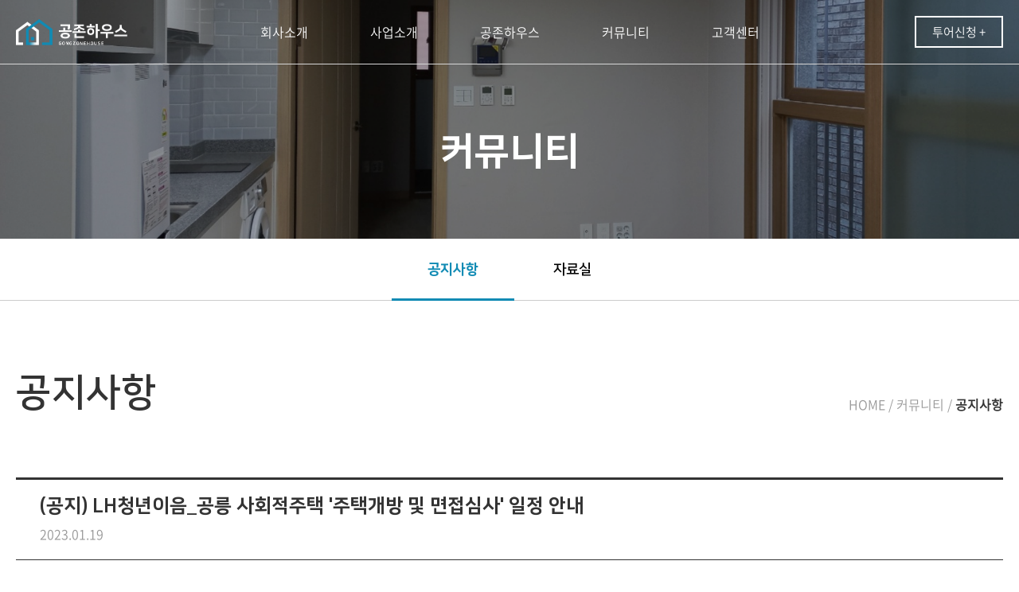

--- FILE ---
content_type: text/html;charset=UTF-8
request_url: https://gongzonhouse.com/community/noticeView.do;jsessionid=03BBB86B62B526FBF065B16A1D8F8D71?seq=60
body_size: 6430
content:














<!DOCTYPE html>
<html lang="ko">
<head>
    <meta charset="UTF-8">
    <meta name="viewport" content="width=device-width, initial-scale=1, user-scalable=no">
    <meta http-equiv="x-ua-compatible" content="IE=EDGE">
    <title>공존하우스</title>
    <link rel="shortcut icon" href="/resources/images/common/favicon.ico" type="image/x-icon">

    <script type="text/javascript" src="/resources/js/lib/jquery-1.12.4.min.js"></script>

    <script src="/resources/js/common.js?v=20260127094632"></script>
    <script src="/resources/js/pagination.js?v=20260127094632"></script>
    <script src="/resources/js/omFormValidation.js?v=20260127094632"></script>

    <link rel="stylesheet" href="/resources/fonts/font-face.css?v=20260127094632">
    <link rel="stylesheet" href="/resources/css/style.css?v=20260127094632">
</head>
<body>
    <header>
        








<h1><a href="/">로고</a></h1>
<ul class="gnb">
    <li>
        <h3><a href="/company/overview.do">회사소개</a></h3>
        <ul>
            <li><a href="/company/overview.do">SE임파워</a></li>
            <li><a href="/company/history.do">주요 연혁</a></li>
        </ul>
    </li>
    <li>
        <h3><a href="/business/develop.do">사업소개</a></h3>
        <ul>
            <li><a href="/business/develop.do">사회주택 개발사업</a></li>
            <li><a href="/business/rebuild.do">사회주택 건축사업</a></li>
            <li><a href="/business/lease.do">사회주택 임대관리사업</a></li>
        </ul>
    </li>
    <li>
        <h3><a href="/house/intro.do">공존하우스</a></h3>
        <ul>
            <li><a href="/house/intro.do">공존하우스 소개</a></li>
            <li><a href="/house/tourList.do">공존하우스 둘러보기</a></li>
            <li><a href="/house/tourApplication.do">입주투어 신청하기</a></li>
        </ul>
    </li>
    <li>
        <h3><a href="/community/noticeList.do">커뮤니티</a></h3>
        <ul>
            <li><a href="/community/noticeList.do">공지사항</a></li>
            <li><a href="/community/attachmentsList.do">자료실</a></li>
        </ul>
    </li>
    <li>
        <h3><a href="/cscenter/faq.do">고객센터</a></h3>
        <ul>
            <li><a href="/cscenter/faq.do">FAQ</a></li>
            <li><a href="/cscenter/qna.do">Q&A</a></li>
        </ul>
    </li>
</ul>
<div class="tour">
    <a href="/house/tourApplication.do">투어신청 +</a>
</div>
<div class="nav_mobile"><a id="nav_toggle" href="javascript:void(0);"><span></span></a></div>
    </header>
    <main class="sub_container">
        










<!-- 서브 배경 -->




    
    
    
    
        
        
        
    
    


<section class="sub_bg sub_bg4">
    <h2>커뮤니티</h2>
</section>
<!--// 서브 배경 -->

<!-- 서브 메뉴 -->
<ul class="sub_menu">
    <li class="on"><a href="/community/noticeList.do">공지사항</a></li>
            <li class=""><a href="/community/attachmentsList.do">자료실</a></li>
</ul>
<!--// 서브 메뉴 -->

        








<section>
    <div class="contents">
        <h2>공지사항</h2>
        <nav class="nav">
            <span>HOME / 커뮤니티 / </span><span><strong>공지사항</strong></span>
        </nav>
        <article class="board_box">
            <div class="board_head">
                <div>
                    <h3>(공지) LH청년이음_공릉 사회적주택  &#039;주택개방 및 면접심사&#039; 일정 안내</h3>
                    <div class="thedate">2023.01.19</div>
                </div>
                
                
            </div>
            <div class="board_in"><p>안녕하세요. SE임파워사회적협동조합입니다.</p>

<p>&nbsp;</p>

<p>주택개방 및 면접심사 일정에 대해 안내해드립니다.</p>

<p>아래 내용 확인 후 <strong>문자 받으신 번호로 회신 주시면 확인 후 접수해드리겠습니다.</strong></p>

<p>&nbsp;</p>

<p><span style="font-size:16px"><strong>[주택개방 및 면접심사]</strong></span></p>

<p>* 장 소 : 서울시 노원구 공릉동 375-8</p>

<p>* 날 짜 : 2023.1.30(월) ~2023.2.2(목) 중 <strong>1회 참여</strong></p>

<p>* 시 간 : 오전(10:00 ~11:30) / 오후(13:30~ 16:00)</p>

<p>&nbsp;</p>

<p><strong><span style="font-size:16px">[참고 예시]</span></strong></p>

<p>홍길동/<a href="tel:010-0000-0000">010-0000-0000</a></p>

<p>1순위 - 1/31(화) 오전</p>

<p>2순위 - 2/1(수) 오후</p>

<p>3순위 - 2/2(목) 오후</p>

<p>* 1,2,3 순위를 반영하여 일정 조정 후 확정된 일정을 1/25 안내 예정입니다.</p>

<p>&nbsp; (기간 중 1회 참여)</p>

<p><u>*&nbsp;희망한 날짜로 면접 및 주택공개일이 배정되지 않을 수 있음.</u></p>

<p>&nbsp;</p>

<p><strong><span style="font-size:16px">[필 독]</span></strong></p>

<p>* <strong><u>1/25(수) 오전 10:00까지 제출</u></strong> (<strong><span style="color:#e74c3c">문자만 가능</span></strong>, 3순위까지 작성)</p>

<p>*<strong> <span style="color:#e74c3c">설 연휴기간에는 문의가 불가합니다.</span></strong>&nbsp;(1/25(수) 이후 문의 : <a href="tel:02-999-3267">02-999-3267</a>)</p>

<p>* 선착순으로 마감되오니 빠른 회신 주시기 바랍니다.</p>

<p>* <u>미제출 시, 입주 신청이 취소됩니다.</u></p>

<p>&nbsp;</p>

<p>&nbsp;</p>

<p>2023. 01. 19</p>

<p>에스이임파워 사회적협동조합</p>

<p>&nbsp;</p>

<p>&nbsp;</p>
</div>
            <div class="btn_box">
                <a href="/community/noticeList.do;jsessionid=C3D2455C5B451CD158BB43AC101D378D">목록</a>
            </div>
        </article>
    </div>
</section>
    </main>
    <footer>
        

<section>
    <h1>공존하우스</h1>
    <div class="footer_in">
        <address>사업자등록번호 : 220-82-10281 / 대표 : 오병전 / 사업장주소 : 서울시 구로구 신도림로13길 51(신도림동 294-20)<br>대표전화 : 070-8820-9721 / 팩스번호 : 02-831-8185</address>
        <div class="copyright">COPYRIGHT ⓒ 2021 All rights reserved.</div>
    </div>
</section>
    </footer>
    <script defer src="/resources/js/ui.js"></script>
</body>
</html>

--- FILE ---
content_type: text/css
request_url: https://gongzonhouse.com/resources/fonts/font-face.css?v=20260127094632
body_size: 1513
content:
@font-face {
    font-family:'NanumSquareR'; font-style:normal;
    src:url(NanumSquareR.eot);
    src:url(NanumSquareR.eot?#iefix) format('embedded-opentype'), url(NanumSquareR.woff2) format('woff2'), url(NanumSquareR.woff) format('woff'), url(NanumSquareR.ttf) format('truetype');}
@font-face {
    font-family:'NanumSquareB'; font-style:normal;
    src:url(NanumSquareB.eot);
    src:url(NanumSquareB.eot?#iefix) format('embedded-opentype'), url(NanumSquareB.woff2) format('woff2'), url(NanumSquareB.woff) format('woff'), url(NanumSquareB.ttf) format('truetype');}
@font-face {
    font-family:'NanumSquareEB'; font-style:normal;
    src:url(NanumSquareEB.eot);
    src:url(NanumSquareEB.eot?#iefix) format('embedded-opentype'), url(NanumSquareEB.woff2) format('woff2'), url(NanumSquareEB.woff) format('woff'), url(NanumSquareEB.ttf) format('truetype');}
@font-face {
    font-family:'NanumSquareL'; font-style:normal;
    src:url(NanumSquareL.eot);
    src:url(NanumSquareL.eot?#iefix) format('embedded-opentype'), url(NanumSquareL.woff2) format('woff2'), url(NanumSquareL.woff) format('woff'), url(NanumSquareL.ttf) format('truetype');}
@font-face {
    font-family: 'Noto Sans KR';
    font-style: normal;
    font-weight: 300;
    src: url(NotoSans-DemiLight.eot);
    src: url(NotoSans-DemiLight.eot?#iefix) format('embedded-opentype'), url(NotoSans-DemiLight.woff2) format('woff2'), url(NotoSans-DemiLight.woff) format('woff'),
    url(NotoSans-DemiLight.otf) format('opentype');
}

--- FILE ---
content_type: text/css
request_url: https://gongzonhouse.com/resources/css/style.css?v=20260127094632
body_size: 67454
content:
@import url(https://cdnjs.cloudflare.com/ajax/libs/slick-carousel/1.8.1/slick.css);
@import url(https://cdnjs.cloudflare.com/ajax/libs/slick-carousel/1.8.1/slick-theme.css);
@import url(https://cdnjs.cloudflare.com/ajax/libs/slick-lightbox/0.2.12/slick-lightbox.css);
@import url(https://unpkg.com/aos@2.3.1/dist/aos.css);
html,body{border:0;line-height:1.5;margin:0;padding:0}div,span,object,iframe,img,table,caption,thead,tbody,tfoot,tr,tr,td,article,aside,canvas,details,figure,hgroup,menu,nav,footer,header,section,summary,mark,audio,video{border:0;margin:0;padding:0;box-sizing:border-box;-webkit-box-sizing:border-box}h1,h2,h3,h4,h5,h6,p,blockquote,pre,a,abbr,address,code,del,dfn,em,ins,q,samp,small,strong,sub,b,i,hr,dl,dt,dd,ol,ul,li,fieldset,legend,label{border:0;vertical-align:baseline;margin:0;padding:0;box-sizing:border-box;-webkit-box-sizing:border-box}article,aside,canvas,figure,figure img,figcaption,hgroup,footer,header,nav,section,audio,video{display:block}table{border-collapse:collapse;border-spacing:0}table caption,table th,table td{text-align:left;vertical-align:middle}button{border:0 none;background:transparent;cursor:pointer}a img{border:0}a{text-decoration:none;color:#000}ol,ul{list-style:none}:focus{outline:0}@keyframes slickBgAni{from{transform:scale(1.09) translate(0px);opacity:.5}to{transform:scale(1) translate(0px);opacity:1}}@-webkit-keyframes slickBgAni{from{transform:scale(1.09) translate(0px);opacity:.5}to{transform:scale(1) translate(0px);opacity:1}}body{font-family:"Noto Sans KR",sans-serif;color:#333}header{position:fixed;top:0;left:0;width:100%;height:81px;border-bottom:1px solid #d7d7d7;background-color:transparent;z-index:30;transition:all .3s}header.add_bg{background-color:rgba(0,0,0,.5)}header a{display:block;width:100%;height:100%}header:after{content:"";display:block;position:absolute;top:81px;width:100%;height:0;background-color:rgba(0,0,0,0);transition:all .3s}header:hover:after{height:200px;background-color:rgba(0,0,0,.5)}header:hover .gnb li ul{height:auto;overflow:visible}header:hover .gnb li ul li{opacity:1}header h1{position:absolute;top:24px;left:13.5%;width:140px;height:33px;background:url(/resources/images/common/logo.png) 0 0 no-repeat;background-size:100% auto;text-indent:-9999px}header .gnb{margin:0 auto;text-align:center;font-family:"NanumSquareB",sans-serif}header .gnb li{position:relative;display:inline-block;z-index:10}header .gnb li h3{padding:0 47px;font-weight:normal}header .gnb li h3 a{font-size:18px;color:#fff;line-height:81px;transition:all .3s;box-sizing:border-box}header .gnb li h3 a:hover{opacity:.7}header .gnb li ul{position:absolute;top:80px;left:50%;transform:translateX(-50%);width:100%;height:0;margin-top:20px;overflow:hidden;transition:all 1.3s}header .gnb li ul li{display:block;padding:6px 0;opacity:0;transition:all .3s}header .gnb li ul li a{font-size:16.5px;color:#fff;line-height:24px;transition:all .3s}header .gnb li ul li:hover a{opacity:.7}header .tour{position:absolute;top:50%;right:13.5%;transform:translateY(-50%)}header .tour a{padding:7px 35px;font-size:16.5px;font-family:"NanumSquareB",sans-serif;transform:skew(-0.001deg);color:#fff;border:2px solid #fff}header .nav_mobile{display:none}.main_container .slick-dots li{width:12px;height:12px;border:2px solid #fff;border-radius:50%}.main_container .slick-dots li.slick-active{background-color:#fff}.main_container .slick-dots li button{text-indent:-9999px}.main_container .main_banner{position:relative;height:100vh;min-height:700px;margin:0;overflow:hidden;z-index:10}.main_container .main_banner .slick-slide{float:left;height:100vh;transition:all ease-in-out .3s;opacity:.2;z-index:15 !important}.main_container .main_banner .slick-slide.slick-active{z-index:30 !important}.main_container .main_banner .slick-slide.slick-active .bw{transform:scale(1);animation:slickBgAni 4s 1 ease-in-out forwards}.main_container .main_banner .slick-arrow{width:38px;height:72px;margin-top:-36px;transform:translate(0, 0);background-image:url(/resources/images/main/main_arrow.png);text-indent:-9999px;z-index:20}.main_container .main_banner .slick-arrow.slick-prev{left:100px}.main_container .main_banner .slick-arrow.slick-next{right:100px;transform:rotate(180deg)}.main_container .main_banner .slick-dots{bottom:40px}.main_container .main_banner .banner_unit{display:none;position:absolute;width:100%;height:100%;min-height:700px;top:0;left:0;overflow:hidden}.main_container .main_banner .banner_unit a{width:500px;height:100px;z-index:100}.main_container .main_banner .banner_unit .bw{position:absolute;width:100%;height:100%;min-height:700px;top:0;left:0;background-size:cover;background-position:center;overflow:hidden}.main_container .main_banner .banner_unit .banner_copy{position:absolute;top:50%;left:50%;width:100%;margin-top:-210px;margin-left:-600px;color:#fff}.main_container .main_banner .banner_unit .banner_copy h2{font-size:48px;font-family:"NanumSquareL",sans-serif;line-height:64px}.main_container .main_banner .banner_unit .banner_copy h2 b{font-family:"NanumSquareEB",sans-serif}.main_container .main_banner .banner_unit .banner_copy p{margin-top:10px;font-size:32px}.main_container .main_banner .banner_unit .banner_copy .mo_visible{display:none}.main_container .main_business,.main_container .main_notice,.main_container .main_house{position:relative;text-align:center;padding-bottom:80px}.main_container .main_business h2,.main_container .main_notice h2,.main_container .main_house h2{font-size:48px;font-family:"NanumSquareB",sans-serif;padding:70px 0 30px}.main_container .main_business .go_link a,.main_container .main_notice .go_link a,.main_container .main_house .go_link a{display:block;width:28px;height:28px;position:absolute;top:77px;left:50%;text-indent:-9999px}.main_container .main_business .go_link a::before,.main_container .main_business .go_link a::after,.main_container .main_notice .go_link a::before,.main_container .main_notice .go_link a::after,.main_container .main_house .go_link a::before,.main_container .main_house .go_link a::after{display:block;content:"";position:absolute;transition:all .5s}.main_container .main_business .go_link a::before,.main_container .main_notice .go_link a::before,.main_container .main_house .go_link a::before{width:2px;height:28px;top:0;margin-left:13px}.main_container .main_business .go_link a::after,.main_container .main_notice .go_link a::after,.main_container .main_house .go_link a::after{width:28px;height:2px;top:13px;margin-left:0}.main_container .main_business .go_link a:hover::before,.main_container .main_business .go_link a:hover::after,.main_container .main_notice .go_link a:hover::before,.main_container .main_notice .go_link a:hover::after,.main_container .main_house .go_link a:hover::before,.main_container .main_house .go_link a:hover::after{transform:rotate(180deg)}.main_container .main_business{background-color:#f0f0f0}.main_container .main_business ul li{display:inline-block;width:370px;margin:0 40px;background-color:#fff}.main_container .main_business ul li div{max-height:270px;overflow:hidden}.main_container .main_business ul li div img{width:100%;transition:all .3s}.main_container .main_business ul li div+div{position:relative;height:200px;padding:35px 40px;text-align:left}.main_container .main_business ul li div+div h3{font-size:18px;font-family:"NanumSquareB",sans-serif;color:#000}.main_container .main_business ul li div+div p{margin-top:10px;color:#666}.main_container .main_business ul li div+div:after{display:block;content:"";position:absolute;top:150px;width:19px;height:10px;background:url(/resources/images/overview_icon_arrow_s.png) no-repeat;background-position:-9px 0;transition:all .3s}.main_container .main_business ul li:hover div img{transform:scale(1.1)}.main_container .main_business ul li:hover div+div:after{width:28px;background-position:0 0}.main_container .main_notice .go_link a{margin-left:87px}.main_container .main_notice .go_link a::before,.main_container .main_notice .go_link a::after{background-color:#333}.main_container .main_notice ul li{margin-top:20px}.main_container .main_notice ul li:first-child{margin-top:0}.main_container .main_notice ul li a{font-size:16px;transition:all .3s}.main_container .main_notice ul li a span+span{display:inline-block;margin-left:17px;color:#999}.main_container .main_notice ul li a:hover{opacity:.8}.main_container .main_house{padding-bottom:130px;background-color:#5d696f}.main_container .main_house h2{color:#fff}.main_container .main_house .go_link a{margin-left:120px}.main_container .main_house .go_link a::before,.main_container .main_house .go_link a::after{background-color:#fff}.main_container .main_house .sub_banner .banner_unit{margin-left:calc(50% - (157.2% + 25px))}.main_container .main_house .sub_banner .banner_unit a div{width:100%;background-color:#000}.main_container .main_house .sub_banner .banner_unit a div img{width:100%;height:100%;height:14.5vw;object-fit:cover}.main_container .main_house .sub_banner .banner_unit a p{padding:40px;font-size:16px;background-color:#fff;text-align:left}.main_container .main_house .sub_banner .banner_unit a p span{display:inline-block;margin:0 5px 0 0;padding:3px 5px;font-size:12px;color:#fff;background-color:#118bb4;vertical-align:top}.main_container .main_house .sub_banner .slick-slide{padding:0 25px}.main_container .main_house .sub_banner .slick-slide img{width:100%}.main_container .main_house .sub_banner .slick-dots{bottom:-65px}.sub_container{position:relative;top:0;scroll-behavior:smooth}.sub_container .sub_bg{width:100%;height:450px;padding-top:0;background-position:center}.sub_container .sub_bg.sub_bg1{background-image:url(/resources/images/sub_visual1.png)}.sub_container .sub_bg.sub_bg2{background-image:url(/resources/images/sub_visual2.png)}.sub_container .sub_bg.sub_bg3{background-image:url(/resources/images/sub_visual3.png)}.sub_container .sub_bg.sub_bg4{background-image:url(/resources/images/sub_visual4.png)}.sub_container .sub_bg.sub_bg5{background-image:url(/resources/images/sub_visual5.png)}.sub_container .sub_bg h2{padding-top:220px;font-size:48px;font-family:"NanumSquareEB",sans-serif;color:#fff;text-align:center}.sub_container .sub_menu{height:78px;border-bottom:1px solid #ccc;text-align:center}.sub_container .sub_menu li{display:inline-block}.sub_container .sub_menu li.on a{color:#118bb4;font-family:"NanumSquareEB",sans-serif;border-bottom:3px solid #118bb4}.sub_container .sub_menu li:hover a{color:#118bb4}.sub_container .sub_menu li a{display:block;padding:3px 45px 0;font-size:18px;font-family:"NanumSquareB",sans-serif;line-height:72px;transition:all .3s}.sub_container section{position:relative;padding-top:80px}.sub_container section>div>h3{margin-top:0 !important}.sub_container .contents{position:relative;width:1400px;margin:0 auto}.sub_container .contents h2{margin-bottom:70px;font-size:48px;font-family:"NanumSquareB",sans-serif}.sub_container .contents h2 span{display:inline-block;position:relative;top:7px;margin-left:10px;font-size:16px;font-family:"Noto Sans KR",sans-serif;color:#999;font-weight:lighter}.sub_container .contents h3{margin-top:70px;font-size:24px;font-family:"NanumSquareEB",sans-serif}.sub_container .contents p{margin-top:18px;font-size:16px;line-height:28px}.sub_container .contents p .p_link{color:#118bb4;text-decoration:underline;transition:all .3s}.sub_container .contents p .p_link:after{display:inline-block;content:"";margin-left:5px;width:20px;height:20px;background:url(/resources/images/common/icon_link.png) no-repeat 0 center;background-size:100%;vertical-align:middle}.sub_container .contents p .p_link:hover{opacity:.7}.sub_container .contents p.dp_flex{display:flex}.sub_container .contents p.dp_flex+.dp_flex{margin-top:0}.sub_container .contents p .p_head{margin-bottom:7px;width:190px;font-size:18px;font-family:"NanumSquareB",sans-serif}.sub_container .contents p .p_cont{font-size:18px;font-family:"NanumSquareR",sans-serif}.sub_container .contents p .p_cont br{display:none}.sub_container .contents p .p_blue{color:#118bb4}.sub_container .contents p.p_strong{margin-top:10px}.sub_container .contents p.p_strong span{display:inline-block;margin-right:25px;font-size:18px;font-family:"NanumSquareEB",sans-serif;vertical-align:bottom}.sub_container .contents p.p_strong span br{display:none}.sub_container .contents .nav{position:absolute;top:38px;right:0}.sub_container .contents .nav span{font-size:16px;color:#999}.sub_container .contents .nav span strong{color:#333}.sub_container .contents .table_box{margin:30px 0}.sub_container .contents .table_box table{width:100%;border-top:3px solid #ccc;border-bottom:1px solid #ccc}.sub_container .contents .table_box table thead tr{border-bottom:1px solid #ccc}.sub_container .contents .table_box table tr th,.sub_container .contents .table_box table tr td{padding:18px 10px;font-size:16px;line-height:24px;text-align:center}.sub_container .contents .table_box table tr th br,.sub_container .contents .table_box table tr td br{display:none}.sub_container .contents .table_box table tr th{font-weight:bold}.sub_container .contents .table_box table tr td{border-bottom:1px dotted #ccc}.sub_container .contents .caption_text{text-align:right}.sub_container .contents .deco_dot{margin-top:20px}.sub_container .contents .deco_dot p{margin:0 0 0 18px}.sub_container .contents .deco_dot p::before{display:inline-block;content:"";margin:-2px 13px 0 -17px;width:5px;height:5px;background-color:#333;border-radius:50%;vertical-align:middle}.sub_container .contents .btn_box{text-align:center}.sub_container .contents .btn_box a{display:inline-block;background-color:#118bb4;font-size:18px;font-family:"NanumSquareB",sans-serif;color:#fff;border-radius:6px;transition:all .3s}.sub_container .contents .btn_box a:hover{opacity:.8}.sub_container .contents article.about_box{position:relative}.sub_container .contents article.about_box>div{width:50%}.sub_container .contents article.about_box>div.text_block{position:absolute;top:0;right:0;height:288px}.sub_container .contents article.about_box>div.text_block h3{margin-top:20px}.sub_container .contents article.about_box>div.text_block a{position:absolute;left:0;bottom:0;padding:10px 60px 12px;font-size:16px;border:2px solid #118bb4;background:url(/resources/images/overview_icon_arrow_s.png) no-repeat 195px center}.sub_container .contents article.about_box>div.image_block{padding-right:70px}.sub_container .contents article.about_box+h3{margin-top:70px !important}.sub_container .contents article.about_box+h3+article p{margin-bottom:20px}.sub_container .contents article .image_block img{width:100%}.sub_container .contents .mission ul{display:flex;justify-content:space-between;margin-top:30px}.sub_container .contents .mission ul li{position:relative;width:328px;border-left:1px solid rgba(0,0,0,.2);overflow:hidden}.sub_container .contents .mission ul li:nth-child(odd){padding-top:40px}.sub_container .contents .mission ul li:nth-child(even){padding-top:90px}.sub_container .contents .mission ul li:last-child{margin-right:0}.sub_container .contents .mission ul li .num{position:relative;left:-30px;font-size:96px;color:#000;font-family:"NanumSquareL",sans-serif;z-index:1}.sub_container .contents .mission ul li p{margin-top:0;padding-left:20px}.sub_container .contents .ci_box{margin-top:55px;text-align:center}.sub_container .contents .ci_box div{display:inline-block;vertical-align:middle}.sub_container .contents .ci_box .object-1,.sub_container .contents .ci_box .object-2{position:relative;width:288px;height:288px;background-color:rgba(178,178,178,.2);border-radius:50%;text-align:center}.sub_container .contents .ci_box .object-1 p,.sub_container .contents .ci_box .object-2 p{position:absolute;width:100%;top:50%;left:50%;transform:translate(-50%, -50%);margin-top:0;font-size:18px}.sub_container .contents .ci_box .object-1 p{margin-left:-15px}.sub_container .contents .ci_box .object-2{margin-left:-60px}.sub_container .contents .ci_box .object-2 p{margin-left:15px}.sub_container .contents .ci_box .object-2::before,.sub_container .contents .ci_box .object-2::after{display:block;content:"";position:absolute;top:50%;transform:translateY(-50%);background-color:#707070}.sub_container .contents .ci_box .object-2::before{left:27px;width:3px;height:30px}.sub_container .contents .ci_box .object-2::after{left:13px;width:30px;height:3px}.sub_container .contents .ci_box .object-3{width:70px;height:26px;margin:0 35px;background:url(/resources/images/overview_icon_arrow.png) no-repeat;background-size:cover}.sub_container .contents .ci_box .object-4{width:442px;height:112px}.sub_container .contents .history_box{position:relative}.sub_container .contents .history_box>div.text_block{width:65%;position:absolute;top:0;right:0}.sub_container .contents .history_box>div.text_block h3{margin-top:0;font-family:"NanumSquareL",sans-serif;font-size:96px;color:#000}.sub_container .contents .history_box>div.text_block ul{padding-left:50px;border-left:1px solid #ccc}.sub_container .contents .history_box>div.text_block ul li{margin-top:15px;font-size:16px}.sub_container .contents .history_box>div.text_block ul li:first-child{margin-top:0}.sub_container .contents .history_box>div.text_block ul li::before{display:inline-block;content:"";margin:0 15px 0 -19px;width:5px;height:5px;background-color:#333;border-radius:50%;vertical-align:middle}.sub_container .contents .history_box>div.image_block{width:35%;padding-right:70px}.sub_container .contents .biz_box ul{display:flex;margin:30px auto}.sub_container .contents .autonomy_align{justify-content:space-between;flex-wrap:wrap}.sub_container .contents .autonomy_align li{width:50%;margin-top:20px;vertical-align:middle}.sub_container .contents .autonomy_align li span{display:inline-block;width:44px;height:44px;margin-right:15px;font-size:18px;line-height:44px;font-family:"NanumSquareEB",sans-serif;color:#fff;background-color:#118bb4;border-radius:50%;text-align:center;vertical-align:middle}.sub_container .contents .autonomy_align li p{display:inline-block;margin-top:0}.sub_container .contents .meaning_box{justify-content:space-around;text-align:center}.sub_container .contents .meaning_box li{width:338px;height:338px;padding-top:160px;border:1px solid #ccc;border-radius:50%;background-repeat:no-repeat;background-position:center 65px}.sub_container .contents .meaning_box li:nth-child(1){background-size:84px auto}.sub_container .contents .meaning_box li:nth-child(2){background-size:105px auto}.sub_container .contents .meaning_box li:nth-child(3){background-size:96px auto}.sub_container .contents .meaning_box li h4{font-size:48px;font-family:"NanumSquareR",sans-serif}.sub_container .contents .meaning_box li p{margin-top:0;font-size:18px;font-family:"NanumSquareB",sans-serif}.sub_container .contents .meaning_box li p br{display:none}.sub_container .contents .meaning_box li:nth-child(1){background-image:url(/resources/images/icon_develop1.png)}.sub_container .contents .meaning_box li:nth-child(2){background-image:url(/resources/images/icon_develop2.png)}.sub_container .contents .meaning_box li:nth-child(3){background-image:url(/resources/images/icon_develop3.png)}.sub_container .contents .license_box{justify-content:space-around;text-align:center}.sub_container .contents .distinction_box{justify-content:space-between;text-align:center;width:900px}.sub_container .contents .distinction_box li h4{position:relative;width:200px;height:200px;padding-top:45px;font-size:24px;font-family:"NanumSquareB",sans-serif;line-height:36px;color:#118bb4;background-color:#fff;border:1px solid #ccc;border-radius:50%}.sub_container .contents .distinction_box li h4::after{display:block;content:"";position:absolute;top:50%;left:-150px;transform:translateY(-50%);width:150px;height:1px;border-top:1px solid #ccc}.sub_container .contents .distinction_box li:first-child h4:after{display:none}.sub_container .contents .exam_img_box{justify-content:space-between}.sub_container .contents .exam_img_box li{margin-right:100px}.sub_container .contents .supply_type_box{justify-content:space-between}.sub_container .contents .supply_type_box li{position:relative;width:650px;margin-right:50px;border:1px solid #ccc}.sub_container .contents .supply_type_box li h4{display:inline-block;position:absolute;top:-12px;left:15px;padding:0 7px;font-size:18px;font-family:"NanumSquareB",sans-serif;background-color:#fff}.sub_container .contents .supply_type_box li p{padding:5px 30px 20px}.sub_container .contents .supply_type_box li:after{display:block;content:"";position:absolute;top:-20px;right:30px;width:85px;height:78px;background:#fff url(/resources/images/icon_develop1.png) no-repeat right bottom;background-size:100%}.sub_container .contents .recruit_info p{margin-bottom:30px}.sub_container .contents .recruit_info p::before{display:inline-block;content:"";width:20px;height:20px;margin:-1px 8px 0 0;background:url(/resources/images/common/icon_noti.png) no-repeat center;background-size:100%;vertical-align:middle}.sub_container .contents .recruit_info a{display:inline-block;padding:10px 75px 12px 45px;font-size:16px;border:2px solid #118bb4;background:url(/resources/images/overview_icon_arrow_s.png) no-repeat 180px center}.sub_container .contents .gz_concept{display:flex;justify-content:space-around;text-align:center;margin:40px auto 60px}.sub_container .contents .gz_concept li{position:relative}.sub_container .contents .gz_concept li h4{margin-top:10px;font-size:36px;font-family:"NanumSquareEB",sans-serif}.sub_container .contents .gz_concept li p{margin-top:10px;font-size:18px}.sub_container .contents .gz_concept li::before{display:block;content:"";width:218px;height:150px;background-size:218px;background-repeat:no-repeat;background-position:center bottom}.sub_container .contents .gz_concept li:nth-child(1)::before{background-image:url(/resources/images/icon_concept_img1.png)}.sub_container .contents .gz_concept li:nth-child(2)::before{background-image:url(/resources/images/icon_concept_img2.png)}.sub_container .contents .gz_concept li:nth-child(3)::before{background-image:url(/resources/images/icon_concept_img3.png)}.sub_container .contents .gz_concept li:nth-child(4)::before{background-image:url(/resources/images/icon_concept_img4.png)}.sub_container .contents .gz_concept_text{display:flex;justify-content:space-between}.sub_container .contents .gz_concept_text li{width:50%;padding:0 15px 0 30px;border-left:1px solid #707070}.sub_container .contents .gz_concept_text li h4{font-size:18px;font-family:"NanumSquareB",sans-serif;color:#118bb4}.sub_container .contents .gz_concept_text li p{margin-top:20px}.sub_container .contents .gz_concept_text li a{display:inline-block;margin-top:50px;padding:10px 75px 12px 45px;font-size:16px;border:2px solid #118bb4;background:url(/resources/images/overview_icon_arrow_s.png) no-repeat 180px center}.sub_container .contents .gz_concept_text li+li p{margin:8px 0 0 18px}.sub_container .contents .house_list ul{display:flex;flex-wrap:wrap;margin-left:-70px}.sub_container .contents .house_list ul li{position:relative;width:420px;margin:30px 0 60px 70px}.sub_container .contents .house_list ul li .thumb_img{max-height:263px;overflow:hidden}.sub_container .contents .house_list ul li .thumb_img img{width:100%}.sub_container .contents .house_list ul li .list_text{margin-top:20px;padding-left:20px;border-left:1px solid #707070}.sub_container .contents .house_list ul li .list_text h4{font-size:18px;font-family:"NanumSquareEB",sans-serif}.sub_container .contents .house_list ul li .list_text dl{margin-top:10px}.sub_container .contents .house_list ul li .list_text dl dt{display:inline-block;width:90px;font-size:18px;font-weight:bold;vertical-align:top}.sub_container .contents .house_list ul li .list_text dl dd{display:inline-block;margin-top:1px;font-size:16px;vertical-align:top}.sub_container .contents .house_list ul li .list_text dl dd.address{width:calc(100% - 100px);overflow:hidden;text-overflow:ellipsis;white-space:nowrap}.sub_container .contents .house_list ul li.ing::before{content:"모집 중";position:absolute;top:20px;left:-5px;padding-right:10px;color:#fff;font-weight:bold;height:0px;border:17px solid #118bb4;border-right-color:transparent;line-height:0px;z-index:1}.sub_container .contents .house_view .top_sect{display:flex}.sub_container .contents .house_view .top_sect .gz_slide{position:relative;width:53.5%;font-size:0;overflow:hidden;background-color:#000}.sub_container .contents .house_view .top_sect .gz_slide .slick-arrow{width:42px;height:62px;margin-top:-31px;transform:translate(0, 0);background-image:url(/resources/images/sub_arrow.png);background-size:100%;text-indent:-9999px;z-index:20}.sub_container .contents .house_view .top_sect .gz_slide .slick-arrow.slick-prev{left:14px}.sub_container .contents .house_view .top_sect .gz_slide .slick-arrow.slick-next{right:14px;transform:rotate(180deg)}.sub_container .contents .house_view .top_sect .gz_slide .slick-counter{position:absolute;bottom:20px;left:50%;transform:translateX(-50%);font-size:18px;font-family:"NanumSquareB",sans-serif;color:#fff;z-index:10}.sub_container .contents .house_view .top_sect .gz_slide .slide_unit{position:relative;height:100%;cursor:pointer}.sub_container .contents .house_view .top_sect .gz_slide .slide_unit img{width:100%;height:537px;object-fit:contain}.sub_container .contents .house_view .top_sect .gz_slide .slide_unit p{position:absolute;bottom:50px;left:50%;transform:translateX(-50%);font-size:18px;font-family:"NanumSquareB",sans-serif;color:#fff;z-index:10}.sub_container .contents .house_view .top_sect .gz_slide .slide_unit:after{display:block;content:"";position:absolute;bottom:0;left:0;width:100%;height:150px;background-image:url(/resources/images/gz_img_dimmed.png);z-index:1}.sub_container .contents .house_view .top_sect .gz_tit_box{margin-left:50px}.sub_container .contents .house_view .top_sect .gz_tit_box h1{margin-top:150px;font-size:36px;font-family:"NanumSquareEB",sans-serif}.sub_container .contents .house_view .top_sect .gz_tit_box .ing_tag{display:inline-block;margin-top:10px;padding-right:14px;font-size:24px;font-family:"NanumSquareB",sans-serif;color:#fff;height:0px;border:22px solid #118bb4;border-right-color:transparent;line-height:0px}.sub_container .contents .house_view .top_sect .gz_tit_box p{margin-top:0px}.sub_container .contents .house_view .top_sect .gz_tit_box p.address{margin-top:50px}.sub_container .contents .house_view .top_sect .gz_tit_box p.floor{margin-top:35px}.sub_container .contents .house_view .board_in{margin-top:80px;padding-bottom:80px;border-bottom:1px solid #333}.sub_container .contents .house_view .board_in .gz_table p{margin-top:0}.sub_container .contents .house_view .board_in .gz_table img{margin:20px 0;max-width:100%;height:initial !important}.sub_container .contents .house_view .board_in .gz_table a{color:#118bb4;text-decoration:underline}.sub_container .contents .house_view .board_in .gz_table ul{margin-left:20px;list-style-type:disc}.sub_container .contents .house_view .board_in .gz_table ol{margin-left:20px;list-style-type:decimal}.sub_container .contents .house_view .board_in .gz_table table{border-top:3px solid #333;border-bottom:3px solid #333}.sub_container .contents .house_view .board_in .gz_table table thead tr{border-bottom:1px solid #333}.sub_container .contents .house_view .board_in .gz_table table thead tr.line_gray{border-bottom:1px solid #ccc}.sub_container .contents .house_view .board_in .gz_table table thead tr th{font-size:18px}.sub_container .contents .house_view .board_in .gz_table table tr th,.sub_container .contents .house_view .board_in .gz_table table tr td{padding:12px 10px}.sub_container .contents .house_view .board_in .gz_table table tr td{border-bottom:1px solid #ccc}.sub_container .contents .house_view .board_in .gz_table table tr.inert td{color:#999;text-decoration:line-through}.sub_container .contents .house_view .board_in .transit{display:flex;justify-content:space-between;min-height:65px;margin-top:20px}.sub_container .contents .house_view .board_in .transit li{position:relative;width:50%;padding-left:75px}.sub_container .contents .house_view .board_in .transit li p{position:absolute;top:50%;transform:translateY(-50%);margin:0}.sub_container .contents .house_view .board_in .transit li::before{display:inline-block;content:"";position:absolute;top:50%;left:0;transform:translateY(-50%);width:65px;height:65px;border-radius:50%;vertical-align:middle}.sub_container .contents .house_view .board_in .transit li.metro::before{background:#f1f1f1 url(/resources/images/icon_metro.png) no-repeat center}.sub_container .contents .house_view .board_in .transit li.bus::before{background:#f1f1f1 url(/resources/images/icon_bus.png) no-repeat center}.sub_container .contents .form_sect .form_box{display:flex;flex-wrap:wrap;margin-left:-1.4%}.sub_container .contents .form_sect .form_box li{position:relative;width:48.6%;height:60px;margin:40px 0 0 1.4%}.sub_container .contents .form_sect .form_box li:first-child{margin:30px 20% 0 1.4%}.sub_container .contents .form_sect .form_box li:last-child{height:auto}.sub_container .contents .form_sect .form_box li .title{display:inline-block;position:absolute;top:-12px;left:20px;padding:0 10px;font-size:16px !important;font-weight:bolder;background-color:#fff}.sub_container .contents .form_sect .form_box li .title.surely:after{display:inline-block;content:"";width:9px;height:9px;margin:-3px 0 0 5px;background:url(/resources/images/common/icon_surely.png) center no-repeat;background-size:100%;vertical-align:middle}.sub_container .contents .form_sect .form_box li span input,.sub_container .contents .form_sect .form_box li span select{width:100%;height:100%;padding:0 27px;font-family:"NanumSquareR",sans-serif;font-size:17px;color:#333;border:1px solid #ccc;border-radius:6px;box-sizing:border-box}.sub_container .contents .form_sect .form_box li span select{appearance:none;background:url(/resources/images/common/icon_arrow_down.png) no-repeat right 25px center;background-size:19px}.sub_container .contents .form_sect .form_box li span textarea{display:block;width:100%;height:200px;padding:20px 27px;font-family:"NanumSquareR",sans-serif;font-size:17px;color:#333;line-height:28px;border:1px solid #ccc;border-radius:6px;box-sizing:border-box;resize:vertical}.sub_container .contents .form_sect .form_box li.email_select span{font-size:0}.sub_container .contents .form_sect .form_box li.email_select span input{width:43%;border-right:none;border-top-right-radius:0px;border-bottom-right-radius:0px;vertical-align:top}.sub_container .contents .form_sect .form_box li.email_select span select{width:50%;border-left:none;border-top-left-radius:0px;border-bottom-left-radius:0px;vertical-align:top}.sub_container .contents .form_sect .form_box li.email_select span .atsign{width:7%;display:inline-block;height:100%;font-size:17px;line-height:52px;text-align:center;border-top:1px solid #ccc;border-bottom:1px solid #ccc;vertical-align:top}.sub_container .contents .form_sect .form_box li.textarea_sect{width:100%}.sub_container .contents .form_sect .check_box{margin-top:30px}.sub_container .contents .form_sect .check_box input[type=checkbox]:checked+.icon_check:before{background:url(/resources/images/check_on.png) center no-repeat;background-size:100%}.sub_container .contents .form_sect .check_box .icon_check{font-size:18px;font-family:"NanumSquareB",sans-serif;cursor:pointer}.sub_container .contents .form_sect .check_box .icon_check:before{display:inline-block;content:"";width:27px;height:27px;margin:-1px 10px 0 0;background:url(/resources/images/check_off.png) center no-repeat;background-size:100%;vertical-align:middle}.sub_container .contents .form_sect .btn_box{margin-top:80px;text-align:center}.sub_container .contents .form_sect .btn_box a{padding:15px 120px}.sub_container .contents .board_box{width:100%;text-align:center;font-size:0}.sub_container .contents .board_box span{display:inline-block;padding:11px 0;vertical-align:top}.sub_container .contents .board_box .num,.sub_container .contents .board_box .date{width:14%}.sub_container .contents .board_box .subject{width:72%}.sub_container .contents .board_box .board_head{border-top:3px solid #333;border-bottom:1px solid #333}.sub_container .contents .board_box .board_head span{font-size:18px;font-family:"NanumSquareB",sans-serif}.sub_container .contents .board_box .board_head>div{text-align:left}.sub_container .contents .board_box .board_head>div h3{margin-top:0;padding:15px 30px 5px}.sub_container .contents .board_box .board_head>div .thedate{padding:0 30px 20px;font-size:16px;color:#999}.sub_container .contents .board_box .board_head ul{padding:0 30px 15px;text-align:left;border-top:1px solid #ccc}.sub_container .contents .board_box .board_head ul li{margin-top:15px}.sub_container .contents .board_box .board_head ul li a{font-size:16px;color:#999;transition:all .3s}.sub_container .contents .board_box .board_head ul li a:after{display:inline-block;content:"";width:18px;height:18px;margin:-2px 0 0 8px;background:url(/resources/images/common/icon_file_down.png) center no-repeat;background-size:100%;vertical-align:middle}.sub_container .contents .board_box .board_head ul li:hover a{color:#118bb4}.sub_container .contents .board_box .board_list{border-bottom:3px solid #333}.sub_container .contents .board_box .board_list li{border-bottom:1px solid #ccc;transition:all .3s}.sub_container .contents .board_box .board_list li a{display:block;height:100%}.sub_container .contents .board_box .board_list li span{font-size:16px}.sub_container .contents .board_box .board_list li .subject{padding:11px 25px;text-align:left}.sub_container .contents .board_box .board_list li .subject.file_atch:after{display:inline-block;content:"";width:19px;height:19px;margin:-2px 0 0 8px;background:url(/resources/images/common/icon_attach.png) center no-repeat;background-size:100%;vertical-align:middle}.sub_container .contents .board_box .board_list li.fixed_list span{color:#118bb4}.sub_container .contents .board_box .board_list li:hover{background-color:#f9feff}.sub_container .contents .board_box .board_in{padding:40px 30px;border-bottom:3px solid #333;font-size:16px;line-height:30px;text-align:left}.sub_container .contents .board_box .board_in p{margin-top:0}.sub_container .contents .board_box .board_in img{margin:20px 0;max-width:100%;height:initial !important}.sub_container .contents .board_box .board_in a{color:#118bb4;text-decoration:underline}.sub_container .contents .board_box .board_in ul{margin-left:20px;list-style-type:disc}.sub_container .contents .board_box .board_in ol{margin-left:20px;list-style-type:decimal}.sub_container .contents .board_box .board_in table{border-top:2px solid #ccc;border-bottom:1px solid #ccc}.sub_container .contents .board_box .board_in table thead tr{border-bottom:1px solid #ccc}.sub_container .contents .board_box .board_in table tr th,.sub_container .contents .board_box .board_in table tr td{padding:10px 15px}.sub_container .contents .board_box .board_in table tr th{font-weight:bold}.sub_container .contents .board_box .board_in table tr td{border-bottom:1px dotted #ccc}.sub_container .contents .board_box .btn_box,.sub_container .contents .house_view .btn_box{margin-top:30px;text-align:right}.sub_container .contents .board_box .btn_box a,.sub_container .contents .house_view .btn_box a{padding:15px 70px}.sub_container .contents .paging{display:flex;justify-content:center;align-items:center;margin-top:40px}.sub_container .contents .paging li{width:34px;height:34px;margin:0 3px}.sub_container .contents .paging li.prev a,.sub_container .contents .paging li.next a,.sub_container .contents .paging li.first a,.sub_container .contents .paging li.last a{font-size:10px;line-height:32px;color:#333}.sub_container .contents .paging li.first,.sub_container .contents .paging li.last{letter-spacing:.01px}.sub_container .contents .paging li.prev{margin-right:10px}.sub_container .contents .paging li.next{margin-left:10px}.sub_container .contents .paging li.disabled{display:none}.sub_container .contents .paging li a{display:block;width:100%;height:100%;line-height:30px;font-size:16px;color:#999;border:1px solid #ccc;border-radius:5px;text-align:center}.sub_container .contents .paging li a:hover,.sub_container .contents .paging li a:focus{color:#118bb4;border:1px solid #118bb4}.sub_container .contents .paging li a.current{color:#118bb4;border:2px solid #118bb4;line-height:28px}.sub_container .contents .faq_box ul li span{display:inline-block}.sub_container .contents .faq_box ul li .faq_circle{width:46px;height:46px;font-size:24px;font-family:"NanumSquareEB",sans-serif;line-height:46px;border-radius:50%;text-align:center}.sub_container .contents .faq_box ul li .question_box{padding:20px 0;cursor:pointer;transition:all .3s}.sub_container .contents .faq_box ul li .question_box span{vertical-align:middle}.sub_container .contents .faq_box ul li .question_box .faq_circle{color:#000;background-color:#f1f1f1;transition:all .3s}.sub_container .contents .faq_box ul li .question_box .question{width:95%;padding-left:17px;font-size:18px;font-family:"NanumSquareB",sans-serif;transition:all .3s}.sub_container .contents .faq_box ul li .question_box:hover .faq_circle,.sub_container .contents .faq_box ul li .question_box:hover .question,.sub_container .contents .faq_box ul li .question_box.ui-state-active .faq_circle,.sub_container .contents .faq_box ul li .question_box.ui-state-active .question{color:#118bb4}.sub_container .contents .faq_box ul li .answer_box{display:none;padding:30px;border:1px solid #ccc;border-radius:6px}.sub_container .contents .faq_box ul li .answer_box .faq_circle{color:#fff;background-color:#118bb4;vertical-align:top}.sub_container .contents .faq_box ul li .answer_box .answer{width:calc(100% - 60px);padding-left:17px;font-size:16px}.sub_container .contents .faq_box ul li .answer_box .answer p{margin-top:0}.sub_container .contents .faq_box ul li .answer_box .answer img{margin:20px 0;max-width:100%;height:initial !important}.sub_container .contents .faq_box ul li .answer_box .answer a{color:#118bb4;text-decoration:underline}.sub_container .contents .faq_box ul li .answer_box .answer ul{margin-left:20px;list-style-type:disc}.sub_container .contents .faq_box ul li .answer_box .answer ol{margin-left:20px;list-style-type:decimal}.sub_container .contents .faq_box ul li .answer_box .answer table{border-top:2px solid #ccc;border-bottom:1px solid #ccc}.sub_container .contents .faq_box ul li .answer_box .answer table thead tr{border-bottom:1px solid #ccc}.sub_container .contents .faq_box ul li .answer_box .answer table tr th,.sub_container .contents .faq_box ul li .answer_box .answer table tr td{padding:10px 15px}.sub_container .contents .faq_box ul li .answer_box .answer table tr th{font-weight:bold}.sub_container .contents .faq_box ul li .answer_box .answer table tr td{border-bottom:1px dotted #ccc}.sub_container .contents .faq_box ul li .answer_box .faq_img{margin:20px 0 20px 63px}.sub_container .contents .form_qna .form_box li:first-child{margin:40px 0 0 1.4%}.slick-lightbox-inner .slick-arrow{width:58px;height:90px;margin-top:-45px;transform:translate(0, 0);background-image:url(/resources/images/sub_arrow.png);background-size:100%;text-indent:-9999px;z-index:20}.slick-lightbox-inner .slick-arrow.slick-prev{left:100px}.slick-lightbox-inner .slick-arrow.slick-next{right:100px;transform:rotate(180deg)}.slick-lightbox-inner .slick-lightbox-close{top:80px;right:100px;width:26px;height:26px;background-image:url(/resources/images/btn_close.png)}.slick-lightbox-inner .slick-lightbox-close::before{display:none}.slick-lightbox-inner .slick-lightbox-slick-item-inner{position:relative}.slick-lightbox-inner .slick-lightbox-slick-item-inner .slick-lightbox-slick-caption{position:absolute;bottom:-50px;transform:translateX(-50%);font-size:24px;font-family:"NanumSquareB",sans-serif}footer{margin:140px 0 50px;border-top:1px solid #e5e5e5}footer section{position:relative;width:1400px;margin:0 auto}footer section h1{position:absolute;top:20px;left:0;width:95px;height:94px;background:url(/resources/images/common/logo_f.png) 0 0 no-repeat;text-indent:-9999px}footer section .footer_in{padding:25px 0 0 150px}footer section .footer_in address,footer section .footer_in div{font-size:14px;color:#999;line-height:24px;font-style:normal}footer section .footer_in .copyright{margin-top:15px}.pop_tour_register{position:fixed;top:50%;left:50%;transform:translate(-50%, -50%);padding:50px 80px 30px;background-color:#fff;text-align:center;border-radius:6px;box-shadow:0 5px 10px rgba(0,0,0,.24)}.pop_tour_register p{padding-top:115px;background:url(/resources/images/pop_img.png) center 0 no-repeat;font-size:24px;font-family:"NanumSquareEB",sans-serif}.pop_tour_register button{display:inline-block;margin-top:30px;padding:15px 90px;background-color:#118bb4;font-size:18px;font-family:"NanumSquareB",sans-serif;color:#fff;border-radius:6px;transition:all .3s}.pop_tour_register button:hover{opacity:.8}.pop_tour_register .pop_close{position:absolute;top:20px;right:20px;width:18px;height:18px;background:url(/resources/images/pop_close.png) 0 0 no-repeat;text-indent:-9999px;cursor:pointer;z-index:1}.layerPop{position:absolute;z-index:10000;box-shadow:0 5px 10px rgba(0,0,0,.24)}.layerPop a{display:block;font-size:0}.layerPop a img{width:100%}.layerPop .layerPopBottom{background-color:#fff;padding:10px 10px}.layerPop .layerPopBottom .closeToday{line-height:16px}.layerPop .layerPopBottom .closeToday input[type=checkbox]{display:inline-block;width:16px;height:16px;vertical-align:middle}.layerPop .layerPopBottom .closeToday label{display:inline-block;font-size:15px;vertical-align:middle;cursor:pointer}.layerPop .layerPopClose{position:absolute;bottom:6px;right:10px;padding:3px 12px;color:#555;border:2px solid #777;font-size:15px;font-weight:bold;transition:all .3s}.layerPop .layerPopClose:hover{color:#fff;background-color:#777}@media screen and (max-width: 1400px){header:hover:after{height:140px}header h1{left:20px}header .gnb{font-family:"Noto Sans KR",sans-serif}header .gnb li h3{padding:0 37px}header .gnb li h3 a{font-size:16px}header .gnb li ul{margin-top:15px}header .gnb li ul li a{font-size:14px;line-height:20px}header .tour{right:20px}header .tour a{padding:7px 20px;font-size:15px;font-family:"Noto Sans KR",sans-serif}.main_container .main_banner .slick-arrow.slick-prev{left:20px}.main_container .main_banner .slick-arrow.slick-next{right:20px}.main_container .main_banner .banner_unit .banner_copy{margin-left:-400px}.main_container .main_business ul li{max-width:370px;width:29%;margin:0 2%}.main_container .main_business ul li div{height:20vw;overflow:hidden}.main_container .main_house .sub_banner .banner_unit{margin-left:0}.main_container .main_house .sub_banner .banner_unit a div img{height:19vw}.main_container .main_house .sub_banner .banner_unit a p{padding:30px}.sub_container .sub_bg{height:300px;background-size:cover}.sub_container .sub_bg h2{padding-top:155px}.sub_container .contents{width:100%;padding:0 20px}.sub_container .contents .nav{right:20px}.sub_container .contents article.about_box>div.text_block{height:20vw}.sub_container .contents article.about_box>div.text_block h3{margin-top:0px}.sub_container .contents article.about_box>div.image_block{padding-right:40px}.sub_container .contents .ci_box .object-1,.sub_container .contents .ci_box .object-2{max-width:288px;max-height:288px;width:24vw;height:24vw}.sub_container .contents .ci_box .object-1 p,.sub_container .contents .ci_box .object-2 p{font-size:16px}.sub_container .contents .ci_box .object-4{width:30%;height:auto}.sub_container .contents .ci_box .object-4 img{max-width:442px;width:100%}.sub_container .contents .history_box>div.text_block{width:55%}.sub_container .contents .history_box>div.image_block{width:45%;padding-right:40px}.sub_container .contents .history_box>div.image_block img{max-width:450px}.sub_container .contents .meaning_box li{max-width:338px;max-height:338px;width:29%;height:29vw;padding-top:13vw;background-position:center 4vw}.sub_container .contents .meaning_box li h4{font-size:40px}.sub_container .contents .license_box li{width:40%}.sub_container .contents .license_box li img{max-width:500px;width:100%}.sub_container .contents .exam_img_box li{width:50%;margin-right:6vw}.sub_container .contents .exam_img_box li img{max-width:600px;width:100%}.sub_container .contents .house_list ul{margin-left:-2vw}.sub_container .contents .house_list ul li{width:31.25%;margin:30px 0 60px 2vw}.sub_container .contents .house_list ul li .thumb_img{max-height:19vw}.sub_container .contents .house_list ul li .list_text{padding-left:10px}.sub_container .contents .house_list ul li .list_text dl dt{width:80px;font-size:17px}.sub_container .contents .house_list ul li .list_text dl dd{font-size:15px}.sub_container .contents .house_view .top_sect .gz_slide .slide_unit{height:37vw}.sub_container .contents .house_view .top_sect .gz_slide .slide_unit img{height:37vw}.sub_container .contents .house_view .top_sect .gz_tit_box h1{margin-top:50px}.sub_container .contents .house_view .top_sect .gz_tit_box p.address{margin-top:40px}.sub_container .contents .house_view .top_sect .gz_tit_box p.floor{margin-top:25px}.sub_container .contents .faq_box ul li .question_box .question{width:90%}.slick-lightbox-inner .slick-arrow.slick-prev{left:50px}.slick-lightbox-inner .slick-arrow.slick-next{right:50px}.slick-lightbox-inner .slick-lightbox-close{right:50px}footer section{width:100%}footer section h1{left:20px}}@media screen and (max-width: 1024px){header{height:65px;background-color:#fff;border-bottom:none}header:after{display:none}header h1{top:16px;background-image:url(/resources/images/common/logo_mo.png)}header .nav_mobile{display:block;position:absolute;top:8px;right:20px;height:43px;width:43px;z-index:10}header .nav_mobile #nav_toggle{position:absolute;left:0;top:0;padding:24px 0 0 15px;height:25px;width:25px;cursor:pointer}header .nav_mobile #nav_toggle span,header .nav_mobile #nav_toggle span:before,header .nav_mobile #nav_toggle span:after{cursor:pointer;border-radius:1px;height:2px;width:25px;background:#333;position:absolute;display:block;content:"";transition:all 300ms ease-in-out}header .nav_mobile #nav_toggle span:before{top:-9px}header .nav_mobile #nav_toggle span:after{bottom:-9px}header .nav_mobile #nav_toggle.active span{background-color:transparent}header .nav_mobile #nav_toggle.active span:before,header .nav_mobile #nav_toggle.active span:after{height:2px;top:0;background-color:#333}header .nav_mobile #nav_toggle.active span:before{transform:rotate(45deg)}header .nav_mobile #nav_toggle.active span:after{transform:rotate(-45deg)}header .gnb{display:none;position:relative;top:65px;padding:15px 0 50px;background-color:#fff;text-align:left}header .gnb>li{display:block}header .gnb>li h3{padding:0 20px}header .gnb>li h3 a{font-size:18px;color:#118bb4;line-height:40px}header .gnb>li ul{position:relative;top:0;height:auto;margin:0 0 15px;padding:0 30px}header .gnb>li ul li{opacity:1}header .gnb>li ul li a{font-size:16px;color:#333}header .tour{right:65px}header .tour a{padding:3px 10px;font-size:14px;font-family:"Noto Sans KR",sans-serif;color:#333;border:2px solid #333}.main_container .main_banner .slick-arrow{margin-top:-3px}.main_container .main_banner .banner_unit .banner_copy{margin-top:-180px;margin-left:-300px}.main_container .main_banner .banner_unit .banner_copy h2{font-size:38px;line-height:50px}.main_container .main_banner .banner_unit .banner_copy p{font-size:22px}.main_container .main_business ul li div+div{height:190px;padding:20px 15px}.main_container .main_business ul li div+div:after{width:28px;background-position:0 0}.main_container .main_house .sub_banner .banner_unit{margin-left:0}.main_container .main_house .sub_banner .banner_unit a div img{height:19vw}.main_container .main_house .sub_banner .banner_unit a p{padding:20px;font-size:14px}.main_container .main_house .sub_banner .banner_unit a p span{margin:-1px 5px 0 0}.main_container .main_house .sub_banner .slick-slide{padding:0 10px}.sub_container .sub_bg h2{padding-top:146px}.sub_container .sub_menu{height:60px}.sub_container .sub_menu li a{padding:3px 25px 0;line-height:54px}.sub_container .contents h2{font-size:38px}.sub_container .contents h2 span{display:block;top:0px;margin-left:0}.sub_container .contents p .p_head{width:170px;font-size:16px;font-family:"Noto Sans KR",sans-serif;font-weight:bold}.sub_container .contents p .p_cont{font-size:16px;font-family:"Noto Sans KR",sans-serif}.sub_container .contents .nav{top:23px}.sub_container .contents .nav span{font-size:14px}.sub_container .contents article.about_box>div{width:100%}.sub_container .contents article.about_box>div.text_block{top:47vw;height:auto}.sub_container .contents article.about_box>div.text_block a{display:inline-block;position:relative;margin:20px 0}.sub_container .contents article.about_box>div.image_block{padding-right:0}.sub_container .contents article.about_box+h3{margin-top:270px !important}.sub_container .contents .mission ul{flex-wrap:wrap}.sub_container .contents .mission ul li{width:50%}.sub_container .contents .mission ul li:nth-child(odd),.sub_container .contents .mission ul li:nth-child(even){padding-top:10px}.sub_container .contents .mission ul li p{position:absolute;top:45px;left:90px}.sub_container .contents .ci_box .object-1,.sub_container .contents .ci_box .object-2{width:40vw;height:40vw}.sub_container .contents .ci_box .object-3{display:block;margin:40px auto;transform:rotate(90deg)}.sub_container .contents .ci_box .object-4{display:block;width:70%;margin:0 auto}.sub_container .contents .history_box>div.text_block{width:57%}.sub_container .contents .history_box>div.text_block h3{font-size:40px}.sub_container .contents .history_box>div.text_block ul{padding-left:35px}.sub_container .contents .history_box>div.text_block ul li{margin-top:7px;font-size:15px}.sub_container .contents .history_box>div.text_block ul li::before{margin:0 12px 0 -17px}.sub_container .contents .history_box>div.image_block{width:43%;padding-right:30px}.sub_container .contents .autonomy_align{display:block !important}.sub_container .contents .autonomy_align li{width:100%}.sub_container .contents .meaning_box li{background-size:35% !important}.sub_container .contents .meaning_box li h4{font-size:30px}.sub_container .contents .meaning_box li p{font-size:16px;font-family:"Noto Sans KR",sans-serif;line-height:22px}.sub_container .contents .meaning_box li p br{display:block}.sub_container .contents .distinction_box{width:100%;max-width:900px}.sub_container .contents .distinction_box li h4::after{display:none}.sub_container .contents .gz_concept li{flex:1}.sub_container .contents .gz_concept li h4{font-size:22px}.sub_container .contents .gz_concept li p{margin-top:5px;font-size:16px;line-height:22px}.sub_container .contents .gz_concept li::before{width:100%;height:13vw;background-size:90%}.sub_container .contents .gz_concept_text li a{margin-top:90px}.sub_container .contents .house_list ul li{width:47.9%}.sub_container .contents .house_list ul li .thumb_img{max-height:29vw}.sub_container .contents .house_view .top_sect .gz_slide .slick-arrow{width:32px;height:48px;margin-top:-24px}.sub_container .contents .house_view .top_sect .gz_slide .slick-arrow.slick-prev{left:5px}.sub_container .contents .house_view .top_sect .gz_slide .slick-arrow.slick-next{right:5px}.sub_container .contents .house_view .top_sect .gz_slide .slick-counter{bottom:20px;font-size:16px}.sub_container .contents .house_view .top_sect .gz_slide .slide_unit p{bottom:40px;font-size:16px}.sub_container .contents .house_view .top_sect .gz_slide .slide_unit:after{height:100px}.sub_container .contents .house_view .top_sect .gz_tit_box{margin-left:20px}.sub_container .contents .house_view .top_sect .gz_tit_box h1{margin-top:0px}.slick-lightbox-inner .slick-arrow{width:38px;height:58px;margin-top:-29px}.slick-lightbox-inner .slick-arrow.slick-prev{left:10px}.slick-lightbox-inner .slick-arrow.slick-next{right:10px}.slick-lightbox-inner .slick-lightbox-close{top:20px;right:15px}}@media screen and (max-width: 768px){.main_container .slick-dots li{width:10px;height:10px}.main_container .main_banner{height:330px;min-height:330px}.main_container .main_banner .slick-slide{height:330px}.main_container .main_banner .slick-arrow{width:14px;height:28px;margin-top:14px;background-size:100%}.main_container .main_banner .slick-arrow.slick-prev{left:10px}.main_container .main_banner .slick-arrow.slick-next{right:10px}.main_container .main_banner .slick-dots{bottom:10px}.main_container .main_banner .banner_unit{height:330px;min-height:330px}.main_container .main_banner .banner_unit .bw{min-height:330px}.main_container .main_banner .banner_unit .banner_copy{left:40px;width:100%;margin-top:-40px;margin-left:0}.main_container .main_banner .banner_unit .banner_copy h2{font-size:21px;line-height:29px}.main_container .main_banner .banner_unit .banner_copy p{font-size:18px;line-height:23px}.main_container .main_business,.main_container .main_notice,.main_container .main_house{padding-bottom:40px}.main_container .main_business h2,.main_container .main_notice h2,.main_container .main_house h2{font-size:24px;padding:40px 0 15px}.main_container .main_business .go_link a,.main_container .main_notice .go_link a,.main_container .main_house .go_link a{width:18px;height:18px;top:43px}.main_container .main_business .go_link a::before,.main_container .main_notice .go_link a::before,.main_container .main_house .go_link a::before{height:18px;margin-left:8px}.main_container .main_business .go_link a::after,.main_container .main_notice .go_link a::after,.main_container .main_house .go_link a::after{width:18px;top:8px}.main_container .main_business ul li{display:block;width:calc(100% - 40px);max-width:calc(100% - 40px);margin:0 20px 20px}.main_container .main_business ul li div{height:65vw;max-height:65vw}.main_container .main_business ul li div+div{height:160px;padding:15px}.main_container .main_business ul li div+div p{font-size:14px}.main_container .main_business ul li div+div:after{top:120px}.main_container .main_notice .go_link a{margin-left:47px}.main_container .main_notice ul{padding:0 20px;text-align:left}.main_container .main_notice ul li{margin-top:10px}.main_container .main_notice ul li a{font-size:14px;line-height:20px}.main_container .main_notice ul li a span+span{display:block;margin-left:0}.main_container .main_house{padding-bottom:100px}.main_container .main_house .go_link a{margin-left:65px}.main_container .main_house .sub_banner .slick-dots{bottom:-45px}.main_container .main_house .sub_banner .banner_unit a div img{height:58vw}.sub_container .sub_bg{height:250px}.sub_container .sub_bg h2{padding-top:140px;font-size:24px}.sub_container .sub_menu{display:none}.sub_container section{padding-top:40px}.sub_container .contents h2{margin-bottom:40px;font-size:24px}.sub_container .contents h2 span{font-size:13px}.sub_container .contents h3{margin-top:40px;font-size:18px}.sub_container .contents p{font-size:14px;line-height:22px}.sub_container .contents p .p_link{word-break:break-all}.sub_container .contents p .p_link:after{margin-top:-2px}.sub_container .contents p .p_head{margin-bottom:3px;width:145px;font-size:14px}.sub_container .contents p .p_cont{font-size:14px;flex:1}.sub_container .contents p .p_cont br{display:block}.sub_container .contents p.p_strong span{margin-right:10px;font-size:14px;font-family:"Noto Sans KR",sans-serif;font-weight:bold}.sub_container .contents p.p_strong span br{display:block}.sub_container .contents .nav{display:none}.sub_container .contents .table_box table tr th,.sub_container .contents .table_box table tr td{padding:10px 5px;font-size:12px;line-height:18px}.sub_container .contents .table_box table tr th br,.sub_container .contents .table_box table tr td br{display:block}.sub_container .contents .caption_text{margin-top:7px}.sub_container .contents .btn_box{text-align:center}.sub_container .contents .btn_box a{display:block;font-size:14px;font-family:"Noto Sans KR",sans-serif}.sub_container .contents article.about_box>div.text_block a{padding:5px 60px 6px 20px;background-position:160px center}.sub_container .contents article.about_box+h3{margin-top:250px !important}.sub_container .contents .mission ul{display:block}.sub_container .contents .mission ul li{width:calc(100% - 70px);margin-top:20px}.sub_container .contents .mission ul li:first-child{margin-top:0}.sub_container .contents .mission ul li:nth-child(even){margin-left:70px}.sub_container .contents .mission ul li .num{left:-24px;font-size:80px}.sub_container .contents .mission ul li p{position:relative;top:0;left:0}.sub_container .contents .mission ul li p br{display:none}.sub_container .contents .ci_box .object-1,.sub_container .contents .ci_box .object-2{width:47vw;height:47vw}.sub_container .contents .ci_box .object-1 p,.sub_container .contents .ci_box .object-2 p{font-size:13px}.sub_container .contents .ci_box .object-1 p{margin-left:-10px}.sub_container .contents .ci_box .object-2{margin-left:-30px}.sub_container .contents .ci_box .object-2 p{margin-left:10px}.sub_container .contents .ci_box .object-2::before{left:13px;width:2px;height:20px}.sub_container .contents .ci_box .object-2::after{left:4px;width:20px;height:2px}.sub_container .contents .ci_box .object-3{width:50px;background-position:-20px center}.sub_container .contents .history_box>div.text_block{position:relative;width:100%}.sub_container .contents .history_box>div.text_block h3{margin:20px 0 10px}.sub_container .contents .history_box>div.text_block ul{padding-left:40px}.sub_container .contents .history_box>div.text_block ul li{margin-top:10px;font-size:14px}.sub_container .contents .history_box>div.image_block{width:100%;padding-right:0}.sub_container .contents .history_box>div.image_block img{max-width:100%}.sub_container .contents .biz_box ul{display:block}.sub_container .contents .autonomy_align li{position:relative;height:44px;margin-top:20px;font-size:14px}.sub_container .contents .autonomy_align li span{position:absolute;left:0;top:50%;transform:translateY(-50%);font-size:17px}.sub_container .contents .autonomy_align li p{position:absolute;left:60px;top:50%;transform:translateY(-50%);margin-top:0}.sub_container .contents .meaning_box{text-align:center}.sub_container .contents .meaning_box li{display:inline-block;width:60%;height:55vw;margin:30px 30px 0;padding-top:25vw;background-position:center 6vw}.sub_container .contents .meaning_box li:first-child{margin-top:0}.sub_container .contents .meaning_box li p{font-size:14px;line-height:20px}.sub_container .contents .license_box li{width:100%}.sub_container .contents .license_box li img{width:63%}.sub_container .contents .license_box li p{margin:5px 0 30px}.sub_container .contents .distinction_box li{display:inline-block;width:100%;margin-bottom:30px;text-align:center}.sub_container .contents .distinction_box li h4{max-width:200px;max-height:200px;width:60%;height:53vw;margin:0 auto}.sub_container .contents .exam_img_box li{width:100%;margin-right:0}.sub_container .contents .exam_img_box li img{width:100%}.sub_container .contents .exam_img_box li p{margin:5px 0 30px}.sub_container .contents .supply_type_box li{width:100%;margin-right:0}.sub_container .contents .supply_type_box li p{padding:1px 20px 20px}.sub_container .contents .supply_type_box li:after{top:-30px;right:15px;width:65px;background-size:100%}.sub_container .contents .recruit_info p{margin-bottom:20px}.sub_container .contents .recruit_info a{padding:5px 60px 6px 20px;background-position:155px center}.sub_container .contents .gz_concept{flex-wrap:wrap}.sub_container .contents .gz_concept li{flex:50%}.sub_container .contents .gz_concept li h4{font-size:18px}.sub_container .contents .gz_concept li p{font-size:14px;line-height:20px}.sub_container .contents .gz_concept li::before{height:27vw}.sub_container .contents .gz_concept_text{display:block}.sub_container .contents .gz_concept_text li{width:100%;margin-bottom:30px}.sub_container .contents .gz_concept_text li h4{font-size:16px;font-family:"Noto Sans KR",sans-serif}.sub_container .contents .gz_concept_text li a{margin-top:30px;padding:5px 60px 6px 20px;background-position:160px center}.sub_container .contents .house_list ul{margin-left:0}.sub_container .contents .house_list ul li{width:100%;margin:30px 0}.sub_container .contents .house_list ul li .thumb_img{max-height:62.6vw}.sub_container .contents .house_list ul li .list_text{padding-left:15px}.sub_container .contents .house_list ul li .list_text h4{font-size:16px;font-family:"Noto Sans KR",sans-serif}.sub_container .contents .house_list ul li .list_text dl dt{width:70px;font-size:14px}.sub_container .contents .house_list ul li .list_text dl dd{margin-top:0;font-size:14px}.sub_container .contents .house_list ul li.ing::before{top:10px}.sub_container .contents .house_view .top_sect{display:block}.sub_container .contents .house_view .top_sect .gz_slide{width:100%}.sub_container .contents .house_view .top_sect .gz_slide .slick-arrow{width:16px;height:24px;margin-top:-12px}.sub_container .contents .house_view .top_sect .gz_slide .slick-counter{bottom:12px;font-size:14px}.sub_container .contents .house_view .top_sect .gz_slide .slide_unit{height:65vw}.sub_container .contents .house_view .top_sect .gz_slide .slide_unit img{height:65vw}.sub_container .contents .house_view .top_sect .gz_slide .slide_unit p{bottom:34px;font-size:14px}.sub_container .contents .house_view .top_sect .gz_tit_box{margin-left:0}.sub_container .contents .house_view .top_sect .gz_tit_box h1{margin-top:25px;font-size:18px}.sub_container .contents .house_view .top_sect .gz_tit_box .ing_tag{padding-right:10px;font-size:14px;border:12px solid #118bb4;border-right-color:transparent}.sub_container .contents .house_view .top_sect .gz_tit_box p.address{margin-top:20px}.sub_container .contents .house_view .top_sect .gz_tit_box p.floor{margin-top:20px}.sub_container .contents .house_view .board_in{margin-top:40px;padding-bottom:40px}.sub_container .contents .house_view .board_in .gz_table{overflow-x:scroll}.sub_container .contents .house_view .board_in .gz_table p img{width:100%;height:auto}.sub_container .contents .house_view .board_in .gz_table table{min-width:510px}.sub_container .contents .house_view .board_in .gz_table table thead tr th{font-size:12px}.sub_container .contents .house_view .board_in .gz_table table tr th,.sub_container .contents .house_view .board_in .gz_table table tr td{padding:9px 5px}.sub_container .contents .house_view .board_in .transit{display:block;min-height:120px}.sub_container .contents .house_view .board_in .transit li{width:100%;height:54px;margin-top:15px;padding-left:65px;font-size:14px}.sub_container .contents .house_view .board_in .transit li:first-child{margin-top:0}.sub_container .contents .house_view .board_in .transit li::before{width:54px;height:54px}.sub_container .contents .form_sect .form_box{display:block;margin-left:0}.sub_container .contents .form_sect .form_box li{width:100%;margin:27px 0 0}.sub_container .contents .form_sect .form_box li:first-child{margin:30px 0 0}.sub_container .contents .form_sect .form_box li span input,.sub_container .contents .form_sect .form_box li span select{padding:0 15px;font-family:"Noto Sans KR",sans-serif;font-size:14px}.sub_container .contents .form_sect .form_box li span select{background-position:right 15px center;background-size:13px}.sub_container .contents .form_sect .form_box li span textarea{padding:20px 15px;font-family:"Noto Sans KR",sans-serif;font-size:14px;line-height:22px}.sub_container .contents .form_sect .form_box li.email_select span input{width:46%}.sub_container .contents .form_sect .form_box li.email_select span .atsign{width:4%}.sub_container .contents .form_sect .check_box{margin-top:20px}.sub_container .contents .form_sect .check_box .icon_check{font-size:14px;font-family:"Noto Sans KR",sans-serif}.sub_container .contents .form_sect .check_box .icon_check:before{width:23px;height:23px;margin:-1px 5px 0 0}.sub_container .contents .form_sect .btn_box{margin-top:40px}.sub_container .contents .form_sect .btn_box a{padding:10px 20px}.sub_container .contents .board_box span{padding:8px 0}.sub_container .contents .board_box .subject{width:86%}.sub_container .contents .board_box .board_head span{font-size:16px;font-family:"Noto Sans KR",sans-serif}.sub_container .contents .board_box .board_head span.date{display:none}.sub_container .contents .board_box .board_head>div h3{margin-top:0;padding:15px 2px 5px;font-size:16px;font-family:"Noto Sans KR",sans-serif}.sub_container .contents .board_box .board_head>div .thedate{padding:0 2px 15px;font-size:14px}.sub_container .contents .board_box .board_head ul{padding:0 2px 15px}.sub_container .contents .board_box .board_head ul li{margin-top:10px}.sub_container .contents .board_box .board_head ul li a{font-size:16px}.sub_container .contents .board_box .board_list li span{font-size:14px}.sub_container .contents .board_box .board_list li .subject{padding:8px 2% 0}.sub_container .contents .board_box .board_list li .date{display:block;padding:0 0 8px 16%;color:#999 !important}.sub_container .contents .board_box .board_in{padding:30px 2px;font-size:14px;line-height:22px}.sub_container .contents .board_box .btn_box,.sub_container .contents .house_view .btn_box{text-align:center}.sub_container .contents .board_box .btn_box a,.sub_container .contents .house_view .btn_box a{padding:10px 70px}.sub_container .contents .faq_box ul li .question_box .question{width:calc(100% - 60px);padding-left:14px;font-size:14px;font-family:"Noto Sans KR",sans-serif}.sub_container .contents .faq_box ul li .answer_box{padding:20px}.sub_container .contents .faq_box ul li .answer_box .answer{padding-left:14px;font-size:14px;vertical-align:middle}.sub_container .contents .faq_box ul li .answer_box .answer img{width:100%}.sub_container .contents .faq_box ul li .answer_box .faq_img img{width:100%}.slick-lightbox-inner .slick-arrow{width:16px;height:24px;margin-top:-12px}.slick-lightbox-inner .slick-lightbox-close{width:20px;height:20px;background-size:100%}.slick-lightbox-inner .slick-lightbox-slick-item-inner{max-width:100%}.slick-lightbox-inner .slick-lightbox-slick-item-inner .slick-lightbox-slick-caption{bottom:-55px;font-size:14px;font-family:"Noto Sans KR",sans-serif}.slick-lightbox-inner .slick-lightbox-slick-item-inner .slick-lightbox-slick-img{max-width:100%}footer{margin:50px 0}footer section{text-align:center}footer section h1{position:relative;left:50%;transform:translateX(-50%);width:74px;height:74px;background-size:100%}footer section .footer_in{padding:35px 20px 0}footer section .footer_in address,footer section .footer_in div{font-size:13px;line-height:20px}.pop_tour_register{min-width:240px;padding:30px 40px 20px}.pop_tour_register p{padding-top:75px;font-size:17px;background-size:70px}.pop_tour_register button{padding:10px 50px;font-size:17px}.pop_tour_register .pop_close{top:15px;right:15px}.layerPop{top:85px !important;left:50% !important;transform:translateX(-50%);width:90%}.layerPop .layerPopBottom .closeToday{line-height:14px}.layerPop .layerPopBottom .closeToday input[type=checkbox]{width:14px;height:14px}.layerPop .layerPopBottom .closeToday label{font-size:14px}.layerPop .layerPopClose{bottom:7px;padding:2px 8px;font-size:13px}}


--- FILE ---
content_type: application/javascript
request_url: https://gongzonhouse.com/resources/js/pagination.js?v=20260127094632
body_size: 2006
content:
function globalSetPaging(divId, callback, currentPageNo, totalRecordCount, recordCountPerPage, pageSize) {
    if (totalRecordCount == 0) {
        $('#' + divId).html('');
        return;
    }
    
    var totalPage = Math.ceil(totalRecordCount/recordCountPerPage);
    var pageGroup = Math.ceil(currentPageNo/pageSize);

    var last = pageGroup * pageSize;

    if (last > totalPage) last = totalPage;

    var first = last - (pageSize-1);

    if (first < 1) first = 1;

    var next = (currentPageNo+3) > totalPage ? totalPage : currentPageNo+3;

    var prev = (currentPageNo-3) < 1 ? 1 : currentPageNo-3;

    var html = "";
    if (currentPageNo == 1) {
        html += "<li class=\"pager first disabled\"><a href=\"javascript:;\">◀◀</a></li>";
        html += "<li class=\"pager prev disabled\"><a href=\"javascript:;\">◀</a></li>";
    } else {
        html += "<li class=\"pager first\"><a href=\"javascript:goPage(1);\">◀◀</a></li>";
        html += "<li class=\"pager prev\"><a href=\"javascript:goPage("+prev+");\" >◀</a></li>";
    }

    for (var i = first; i <= last; i++) {
        if (currentPageNo == i) {
            html += " <li><a class=\"current\" href=\"javascript:;\">"+i+"</a></li>";
        } else {
            html += " <li><a href=\"javascript:goPage("+i+");\">"+i+"</a></li>";
        }
    }

    if (currentPageNo == totalPage) {
        html += "<li class=\"pager next disabled\"><a href=\"javascript:;\">▶</a></li>";
        html += "<li class=\"pager last disabled\"><a href=\"javascript:;\">▶▶</a></li>";
    } else {
        html += "<li class=\"pager next\"><a href=\"javascript:goPage("+next+");\">▶</a></li>";
        html += "<li class=\"pager last\"><a href=\"javascript:goPage("+totalPage+");\">▶▶</a></li>";
    }

    goPage = function(pageIndex) {
        if (typeof callback == 'function') callback(pageIndex);
    }

    $('#' + divId).html(html);    // 페이지 목록 생성
}

--- FILE ---
content_type: application/javascript
request_url: https://gongzonhouse.com/resources/js/common.js?v=20260127094632
body_size: 219
content:
$(document).ready(function(){
  
});

//페이징 이동
function goPage(pageIndex){
if(pageIndex == null || pageIndex < 1){
    pageIndex = 1;
}
$("#pageIndex").val(pageIndex);

$("#searchForm").submit();
}

--- FILE ---
content_type: application/javascript
request_url: https://gongzonhouse.com/resources/js/omFormValidation.js?v=20260127094632
body_size: 1874
content:
$(function () {
	//한글입력방지
	$('.notEng').on('blur keyup', function (e) {
		if (!(e.keyCode >= 37 && e.keyCode <= 40)) {
			var inputVal = $(this).val();
			$(this).val(inputVal.replace(/[\ㄱ-ㅎㅏ-ㅣ|가-힣]/g, ''));
		}
	});
	//특수문자 입력방지
	$('.specialCharacter').on('blur keyup', function (e) {
		re = /[~!@\#$%^&*\()\-=+_']/gi;
		var temp = $(this).val();
		if (re.test(temp)) {
			//특수문자가 포함되면 삭제하여 값으로 다시셋팅
			$(this).val(temp.replace(re, ''));
		}
	});
	//숫자만 입력
	$('.onlyNumber').on('blur keyup', function (e) {
		if (!(event.keyCode >= 37 && event.keyCode <= 40)) {
			var inputVal = $(this).val();
			$(this).val(inputVal.replace(/[^0-9]/gi, ''));
		}
	});
});

/*function checkEmail(strEmail) {
	var arrMatch = strEmail.match(
		/^(\".*\"|[A-Za-z0-9_-]([A-Za-z0-9_-]|[\+\.])*)@(\[\d{1,3}(\.\d{1,3}){3}]|[A-Za-z0-9][A-Za-z0-9_-]*(\.[A-Za-z0-9][A-Za-z0-9_-]*)+)$/,
	);

	if (arrMatch == null) {
		return false;
	}

	if (arrMatch[2] == null || arrMatch[2] == '') {
		arrMatch[2] = arrMatch[1];
	}

	var arrIP = arrMatch[2].match(
		/^\[(\d{1,3})\.(\d{1,3})\.(\d{1,3})\.(\d{1,3})\]$/,
	);

	if (arrIP != null) {
		for (var i = 1; i <= 4; i++) {
			if (arrIP[i] > 255) {
				return false;
			}
		}
	}

	return true;
}*/

function formValidation(form) {
	var checkFlag = true;
	$(form)
		.find('[require]')
		.each(function (index) {
			if ($(this).val() == '') {
				alert($(this).attr('data-validate'));
				$(this).focus();
				checkFlag = false;
				return false;
			}
		});
	/*
	$(form).find("[email]").each(function(index){
		if(!checkEmail($(this).val())){
			alert("올바른 이메일 형식이 아닙니다.");
			$(this).focus();
			checkFlag = false;
			return false;
		}
	});
*/
	return checkFlag;
}
